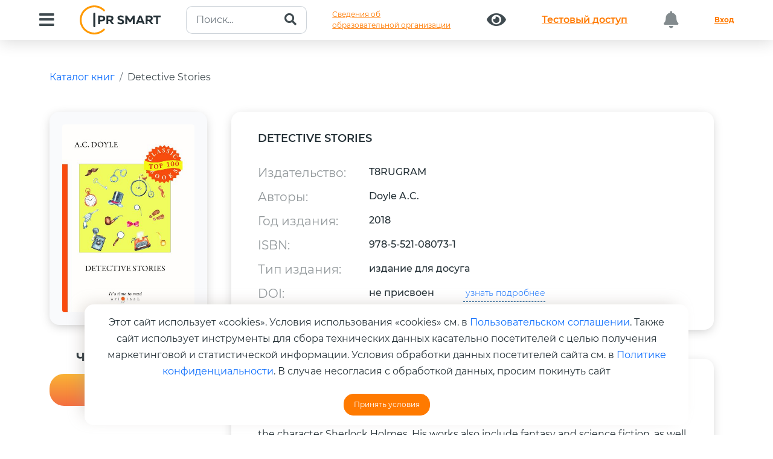

--- FILE ---
content_type: text/html; charset=UTF-8
request_url: https://www.iprbookshop.ru/128796.html
body_size: 18709
content:
<!DOCTYPE html>
<html lang="ru">	
	<head>
		<meta charset="utf-8">
		<meta name="viewport" content="width=device-width, initial-scale=1">
		<meta name="description" content="Цифровой образовательный ресурс IPR SMART — это цифровая библиотека изданий и удобные инструменты для обучения и преподавания на одной платформе. IPR SMART — уникальная политематическая полнотекстовая база данных, отвечающая всем современным требованиям законодательства; наиболее эффективный и экономичный способ комплектования для библиотек; круглосуточный дистанционный доступ к базе изданий для пользователей; все необходимые материалы и сервисы для преподавателей; простая интеграция в единую информационную образовательную среду учебного заведения.">
		<meta name="keywords" content="Электронно-библиотечная система, ЭБС, Цифровой образовательный ресурс, Цифровая библиотека, Платформа, Библиотека, Электронная книга, Электронное издание, Учебная литература, Научная литература, Электронный документ, Книга, Журнал, Периодическое издание, Учебник, Учебное пособие, Монография, Учебно-методическое пособие, Практикум, Задачник, Справочник, Федеральный государственный образовательный стандарт, ФГОС, Высшее образование, Среднее профессиональное образование, ВО, СПО, ДПО, УГНП, УГС, ББК, УДК, Бакалавриат, Магистратура, Аспирантура, Специалитет, Профессия, Специальность, Направление обучения, Стандарт нового поколения, Из любой точки, Удаленный доступ, № Пр-2920, № 1938, № 133, № 885, Рособрнадзор, Минобрнауки, Аккредитация, Свидетельство о регистрации программы для ЭВМ, Свидетельство о регистрации базы данных, Онлайн доступ, Дисциплины, Книгообеспеченность, Интеграция, Комплектование, Высшее учебное заведение, Учебное заведение, Защита прав авторов, Преподаватель, Студент, Обучающийся, Мобильное приложение, Рабочая программа, РПД, Издательство, Автор, Правообладатель">
		<meta name="generator" content="">
		<title>IPR SMART / Detective Stories</title>
		<link rel="canonical" href="https://www.iprbookshop.ru/128796.html" />
		<link rel="shortcut icon" href="/assets/templates/2019/img/favicon.ico" type="image/x-icon" />
		<link href="/assets/templates/iprsmart2023/dist/css/bootstrap.min.css" rel="stylesheet">
		<link rel="stylesheet" href="/assets/templates/iprsmart2023/css/owl.carousel.min.css">
		<link href="/assets/templates/2019/fonts/fontawesome/css/all.min.css" rel="stylesheet">
		<link id="aos-css-file" href="/assets/templates/iprsmart2023/css/aos.css" rel="stylesheet">
		<link rel="stylesheet" href="/assets/templates/iprsmart2023/css/swiper.css">
		<link rel="stylesheet" type="text/css" href="/assets/templates/iprsmart2023/style.css?v=20240514">
		<link rel="stylesheet" type="text/css" href="/assets/templates/iprsmart2023/informations.css?v=20240514">
	
		<!--Open Graph -->
			<meta property="og:type" content="website">
			<meta property="og:title" content="Detective Stories">
			<meta property="og:description" content="Arthur Conan Doyle was a British writer best known for his detective fiction featuring the character Sherlock Holmes. His works also include fantasy and science fiction, as well as plays, romances, non-fiction and historical novels. This book includes two detective short stories: «The Bravoes of Market Drayton» and «The Debatable Case of Mrs. Emsley». The cases dealt with in the stories are studies from the actual history of crime, though occasionally names have been changed.">
			<meta property="og:image" content="https://www.iprbookshop.ru/assets/images/20200608/books/1.1.1/978-5-521-08073-1.jpg">
			<meta property="og:url" content="https://www.iprbookshop.ru/128796.html">
		<!--/End OG -->
		<script type="application/ld+json">
			{ "@context": "https://schema.org/", "@type": "Organization", "name":"IPR SMART", "url":"https://www.iprbookshop.ru/128796.html", "logo":"https://www.iprbookshop.ru/assets/templates/bs4/img/logotype.png" }
		</script>
	

		<style>
			.doi-link {
				margin-left: 3rem;
				font-size: 14px;
				border-bottom: 1px #074E8C dashed;
				text-decoration: none;
				padding-bottom: 5px;
				font-weight: 300;
			}
			.doi-link:hover {
				color:#000;
				border-bottom: 1px #000 dashed;
				text-decoration: none;
			}
			.book-description {
				font-size: 16px;
				font-weight: 400;
				line-height: 1.5;
			}
			.popover {
				max-width: 450px;
				min-width: 350px;
			}
			
			.publication p {
				font-size: 14px;
				color: #000;
				font-weight: 400;
			}
			div#stars {
				font-size: 2rem;
			}
			div#stars a:hover {
				text-decoration:none;
			}
			div#authors-list {
				overflow: hidden;
			}
			.hr-sm {
				margin:1rem 0;
				border-color:#fff;
			}
			.list-group-item {
				position: relative;
				display: block;
				padding: 1rem 1.5rem;
				color: #212529;
				text-decoration: none;
				background-color: #ffffff7d;
				border: 1px solid rgba(0,0,0,.125);
				font-weight: 400;
			}
			.list-group {
				display: flex;
				flex-direction: column;
				padding-left: 0;
				margin-bottom: 0;
				border-radius: 1rem;
			}
			.book-img {
				display: initial;
				width: 180px !important;
				border-radius: 0.5rem;
				box-shadow: 0 4px 21px 0 rgba(0, 0, 0, 0.25);
			}
			a.fa.fa-star {
				font-size: 2.5rem !important;
				font-weight: 500;
			}
			.img-fluid.rounded{
				border-radius:1rem;
			}
		</style>
	
<link rel="stylesheet" href="/assets/templates/iprsmart2023/pages/home/modals/style.css?v=6"><style>.text-right {
				text-align: right !important;
			}</style>
</head>	
	<body>
		<header>
			<nav class="navbar navbar-expand-xl fixed-top header-nav p-0">
				<div class="container-fluid align-items-center d-block">
						
					<div class="d-flex justify-content-between">
	<button class="navbar-toggler collapsed box-shadow-none" type="button" data-bs-toggle="collapse" data-bs-target="#bdNavbar" aria-controls="bdNavbar" aria-expanded="false" aria-label="Toggle navigation">
		<img src="/assets/templates/iprsmart2023/img/main/Menu_Alt_04.svg" alt="">
	</button>
	<a class="navbar-brand brandName d-xl-none d-block" href="https://www.iprbookshop.ru">
		<img src="/assets/templates/iprsmart2023/img/main/logo.svg" alt="">
	</a>
</div>
<div class="navbar-collapse collapse" id="bdNavbar">
	<div
		class="w-100 d-flex justify-content-between align-items-center align-content-between flex-wrap py-1">
		<button id="btn-menu" class="btn" type="button" data-bs-toggle="collapse"
			data-bs-target="#collapseMenu" aria-expanded="false" aria-controls="collapseMenu">
			<i id="btn-menu-icon" class="fas fa-bars"></i>
		</button>
		<a href="https://www.iprbookshop.ru" class="navbar-brand brandName d-xl-block d-none">
			<img src="/assets/templates/bs4/img/logotype.svg?v=20232809" class="img-fluid pr-5" alt=""/>
		</a>
		<form class="my-auto" action="/iprbkshp-srch" id="search-intuitive" method="get">
						<div class="input-group search-header">
				<input type="text" name="query" class="form-control" placeholder="Поиск..." value="">
				<button class="btn" type="submit" id="search">
					<i class="fa fa-search"></i>
				</button>
			</div>
		</form>

		<a class="btn btn-link text-left" href="/sveden/common/">Сведения об<br>образовательной организации</a>
		
		<a class="btn" href="/special"><i class="fas fa-eye"></i></a>
						<a class="btn btn-link btn-test-access" href="/134697.html">
					<p class="m-0">Тестовый доступ</p>
				</a>
						<button class="btn btn-block disabled"><i class="fas fa-bell"></i> <i class="badge"></i></button>
		<a href="/auth?back=128796" class="btn btn-link text-bold">Вход</a>
	</div>
</div>
					<div class="collapse" id="collapseMenu">
	<div class="row">
		<div class="col-5">
			<div class="nav flex-column nav-pills py-sm-5 py-2 pe-4" style="box-shadow: 41px 0 42px -36px rgba(0, 0, 0, 0.09);" id="v-pills-tab" role="tablist" aria-orientation="vertical">
				<button class="nav-link active" id="v-pills-home-tab" data-bs-toggle="pill" data-bs-target="#v-pills-home" type="button" role="tab" aria-controls="v-pills-home" aria-selected="true"><span>Библиотека</span></button>
				<!-- button class="nav-link" id="v-pills-profile-tab" data-bs-toggle="pill" data-bs-target="#v-pills-profile" type="button" role="tab" aria-controls="v-pills-profile" aria-selected="false"><span>Коллекции</span></button -->
				<button class="nav-link" id="v-pills-disabled-tab" data-bs-toggle="pill" data-bs-target="#v-pills-disabled" type="button" role="tab" aria-controls="v-pills-disabled" aria-selected="false"><span>Альтернативные виды обучения</span></button>
				<button class="nav-link" id="v-pills-messages-tab" data-bs-toggle="pill" data-bs-target="#v-pills-messages" type="button" role="tab" aria-controls="v-pills-messages" aria-selected="false"><span>Экосистема IPR SMART</span></button>
				<button class="nav-link" id="v-pills-integration-tab" data-bs-toggle="pill" data-bs-target="#v-pills-integration" type="button" role="tab" aria-controls="v-pills-integration" aria-selected="false"><span>Интеграция в ЭИОС</span></button>
				<a class="nav-link" href="https://edu.center.iprbookshop.ru/" target="_blank"><span>Учебный центр</span></a>
				<button class="nav-link" id="v-pills-info-tab" data-bs-toggle="pill" data-bs-target="#v-pills-holders" type="button" role="tab" aria-controls="v-pills-holders" aria-selected="false"><span>Правообладателям</span></button>
				<button class="nav-link" id="v-pills-info-tab" data-bs-toggle="pill" data-bs-target="#v-pills-info" type="button" role="tab" aria-controls="v-pills-info" aria-selected="false"><span>Информация</span></button>
				<button class="nav-link" id="v-pills-mobile-tab" data-bs-toggle="pill" data-bs-target="#v-pills-mobile" type="button" role="tab" aria-controls="v-pills-mobile" aria-selected="false"><span>Мобильное приложение IPR SMART Mobile Reader</span></button>
			</div>
		</div>
		<div class="col-7">
			<div class="tab-content pt-sm-5 pt-2 pb-5" id="v-pills-tabContent">
				<div class="tab-pane fade show active" id="v-pills-home" role="tabpanel"
					aria-labelledby="v-pills-home-tab" tabindex="0">
					<div class="row px-md-5">
						<div class="col-12">
							<div class="link-tab">
								<a href="/586.html">Книги</a>
							</div>
						</div>
						<div class="col-12">
							<div class="link-tab">
								<a href="moduli_smart.html">Образовательные модули</a>
							</div>
						</div>
						<div class="col-12">
							<div class="link-tab">
								<a href="/director-collections-books.html" target="_blank">Личная полка руководителя</a>
							</div>
						</div>
						<div class="col-12">
							<div class="link-tab">
								<a href="/6951.html">Журналы</a>
							</div>
						</div>
						<div class="col-12">
							<div class="link-tab">
								<a href="/586.html?ref_type=2">Новинки</a>
							</div>
						</div>
						<div class="col-12">
							<div class="link-tab">
								<a href="/136738.html">Печатные книги</a>
							</div>
						</div>						
						<div class="col-12">
							<div class="link-tab">
								<a href="/137780.html">Научно-образовательные платформы (НОПы)</a>
							</div>
						</div>
						<div class="col-12">
							<div class="link-tab">
								<a href="/35446.html">Архивные фонды</a>
							</div>
						</div>
						<div class="col-12">
							<div class="link-tab">
								<a href="https://profspo.ru/catalog/books/fpu-books" target="_blank">Федеральный перечень учебников</a>
							</div>
						</div>
					</div>
				</div>
				<!-- div class="tab-pane fade" id="v-pills-profile" role="tabpanel"
					aria-labelledby="v-pills-profile-tab" tabindex="0">
					<div class="row px-md-5">
						<div class="col-12">
							<div class="link-tab">
								<a href="#">Новые коллекции</a>
							</div>
						</div>
						<div class="col-12">
							<div class="link-tab">
								<a href="#">Коллекции от издательств</a>
							</div>
						</div>
						<div class="col-12">
							<div class="link-tab">
								<a href="#">Коллекции от университетов</a>
							</div>
						</div>
						<div class="col-12">
							<div class="link-tab">
								<a href="#">Популярные коллекции</a></div>
						</div>
						<div class="col-12">
							<div class="link-tab">
								<a href="#">Коллекции ПРО</a></div>
						</div>
						
						<div class="col-12">
							<div class="link-tab">
								<a href="#">Создать свою коллекию</a>
							</div>
						</div>
						<div class="col-12">
							<div class="link-tab">
								<a href="#">Коллекция ИИ</a>
							</div>
						</div>
					</div>
				</div -->
				<div class="tab-pane fade" id="v-pills-disabled" role="tabpanel"
					aria-labelledby="v-pills-disabled-tab" tabindex="0">
					<div class="row px-md-5">
						<div class="col-12">
							<div class="link-tab">
								<a href="https://datalib.ru/catalog/courses" target="_blank">SMART-курсы</a>
							</div>
						</div>
						<div class="col-12">
							<div class="link-tab">
								<a href="https://datalib.ru/lectoriy" target="_blank">Лекторий</a>
							</div>
						</div>
						<div class="col-12">
							<div class="link-tab">
								<a href="/25405.html">Аудиоиздания</a>
							</div>
						</div>
					</div>
				</div>
				<div class="tab-pane fade" id="v-pills-integration" role="tabpanel" aria-labelledby="v-pills-integration-tab" tabindex="0">
					<div class="row px-md-5">
						<div class="col-12">
							<div class="link-tab">
								<a href="/akkred_monitoring"><span>Аккредитационный мониторинг</span></a>
							</div>
						</div>
						<div class="col-12">
							<div class="link-tab">
								<a href="/besshovnaya_integraciya"><span>Бесшовная интеграция</span></a>
							</div>
						</div>
						<div class="col-12">
							<div class="link-tab">
								<a href="/integraciya_moodle"><span>Интеграция в LMS MOODLE</span></a>
							</div>
						</div>
						<div class="col-12">
							<div class="link-tab">
								<a href="/ipr-smart-api"><span>IPR SMART API</span></a>
							</div>
						</div>
					</div>
				</div>
				<div class="tab-pane fade" id="v-pills-messages" role="tabpanel" aria-labelledby="v-pills-messages-tab" tabindex="0">
					<div class="row px-md-5">
						<div class="col-12">
							<div class="link-tab">
								<a href="/137512.html">ЭБС IPR SMART</a>
							</div>
						</div>
						<div class="col-12">
							<div class="link-tab">
								<a href="/137466.html">Платформа онлайн-обучения DataLIB</a>
							</div>
						</div>
						<div class="col-12">
							<div class="link-tab">
								<a href="/137467.html">ЭОР «Русский как иностранный»</a>
							</div>
						</div>
						<div class="col-12">
							<div class="link-tab">
								<a href="/137469.html">ЭР «PROFобразование»</a>
							</div>
						</div>
						<div class="col-12">
							<div class="link-tab">
								<a href="/137470.html">Платформа ВКР СМАРТ</a>
							</div>
						</div>
						<div class="col-12">
							<div class="link-tab">
								<a href="/137471.html">Мобильное приложение IPR SMART Mobile Reader</a>
							</div>
						</div>
						<div class="col-12">
							<div class="link-tab">
								<a href="/137472.html">Мобильное приложение для лиц с ОВЗ по зрению IPR BOOKS WV-Reader</a>
							</div>
						</div>
					</div>
				</div>
				<div class="tab-pane fade" id="v-pills-info" role="tabpanel" aria-labelledby="v-pills-info-tab" tabindex="0">
					<div class="row px-md-5">
						<div class="col-12">
							<div class="link-tab">
								<a href="/4.html">О компании</a>
							</div>
						</div>
						<div class="col-12">
							<div class="link-tab">
								<a href="/72362.html">Новости</a>
							</div>
						</div>
						<div class="col-12">
							<div class="link-tab">
								<a href="/68943.html">Адаптивные технологии</a>
							</div>
						</div>
						<div class="col-12">
							<div class="link-tab">
								<a href="/132587.html">Документы</a>
							</div>
						</div>
						<div class="col-12">
							<div class="link-tab">
								<a href="/1184.html">Контакты</a>
							</div>
						</div>
						<div class="col-12">
							<div class="link-tab">
								<a href="/92965.html">Инструкции</a>
							</div>
						</div>
						<div class="col-12">
							<div class="link-tab">
								<a href="/132588.html">Часто задаваемые вопросы</a>
							</div>
						</div>
					</div>
				</div>
				<div class="tab-pane fade" id="v-pills-holders" role="tabpanel" aria-labelledby="v-pills-info-tab" tabindex="0">
					<div class="row px-md-5">
						<div class="col-12">
							<div class="link-tab">
								<a href="/1733.html">Авторам</a>
							</div>
						</div>
						<div class="col-12">
							<div class="link-tab">
								<a href="/557.html">Издательствам</a>
							</div>
						</div>
						<div class="col-12">
							<div class="link-tab">
								<a href="/6390.html">Сотрудничество для кафедр</a>
							</div>
						</div>
						<div class="col-12">
							<div class="link-tab">
								<a href="/50860.html">Конкурсы и продвижение изданий</a>
							</div>
						</div>
					</div>
				</div>
				<div class="tab-pane fade" id="v-pills-mobile" role="tabpanel" aria-labelledby="v-pills-mobile-tab" tabindex="0">
					<div class="row px-md-5 qr-header">
						<div class="col-xl-6 text-center">
							<a href="https://play.google.com/store/apps/details?id=ru.iprbooks.iprbooksmobile&hl=ru&gl=US&pli=1" target="_blank">
								<img src="/assets/templates/iprsmart2023/img/main/qr-code-android.gif" alt="">
								<span class="text-center"><br>Android</span>
							</a>
						</div>
						<div class="col-xl-6 text-center">
							<a href="https://apps.apple.com/ru/app/ipr-smart-mobile-reader/id1322302612" target="_blank">
								<img src="/assets/templates/iprsmart2023/img/main/qr-code-ios.gif" alt="">
								<span class="text-center"><br>IOS</span>
							</a>
						</div>
					</div>
				</div>
			</div>
		</div>
	</div>
</div>
				</div>
			</nav>
		</header>
		<main class="position-relative" style="overflow: hidden;">
			<div id="doc" class="mb-5">
				<div class="container py-5">
					<div class="mb-5">
						<ol class="breadcrumb">
							<li class="breadcrumb-item" aria-current="page">
								<a href="/586.html" title="Каталог книг">Каталог книг</a>
							</li>
							<li class="breadcrumb-item" aria-current="page">
								<a href="/128796.html" title="Detective Stories">Detective Stories</a>
							</li>
						</ol>
					</div>
					<div class="row">
						<div class="col-12 col-sm-3 col-lg-3">
							<div itemscope itemtype="https://schema.org/Product" class="position-relative book-image">
								<img itemprop="image" alt="" class="img-fluid rounded" src="https://www.iprbookshop.ru/assets/images/20200608/books/1.1.1/978-5-521-08073-1.jpg" />
		<span class=" "></span>
	
							</div>
							<hr class="hr-sm" />
							
				<h5 class="header-gree mt-4">Чтение online</h5>
				<a class="btn btn-danger btn-read w-100 popoveronline" data-bs-toggle="popover" data-bs-placement="right" data-bs-html="true" data-bs-content="Издания доступны только авторизованным пользователям.<br /><a href='/auth?back=128796' title='Необходима авторизация'>Авторизоваться?</a>" title="" data-bs-original-title="Ошибка доступа к изданию">Недоступно</a>
			
							
							
							
<div class="modal right fade" tabindex="-1" role="dialog" id="publicationRequestModal">
	<div class="modal-dialog modal-dialog-slideout" role="document">
		<div class="modal-content">
			<div class="modal-header">
				<h3>Заказ печатной версии издания</h3>
			</div>
			<form onsubmit="requestPrintPublication(); return false;" action="/586.html" method="post">
				<input type="hidden" name="book_id" value="128796">
				<div class="modal-body">
					<div id="publicationRequestAlerts"></div>
					<div id="publicationRequestBody">
						<div class="form-group mb-4">
							<label class="control-label">ФИО</label>
							<input type="text" class="form-control" name="fullname" placeholder="Обязательно для заполнения" required />
						</div>
						<div class="form-group mb-4">
							<label class="control-label">Организация</label>
							<input type="text" class="form-control" name="org_name" placeholder="Обязательно для заполнения" />
						</div>
						<div class="form-group mb-4">
							<label class="control-label">Должность</label>
							<input type="text" class="form-control" name="degree" placeholder="Обязательно для заполнения" />
						</div>
						<div class="form-group mb-4">
							<label class="control-label">Телефон</label>
							<input type="text" class="form-control" name="phone" required />
						</div>
						<div class="form-group mb-4">
							<label class="control-label">Email-адрес</label>
							<input type="text" class="form-control" name="email" required />
						</div>
						<div class="form-group mb-4">
							<label class="control-label">Количество экземпляров</label>
							<input type="text" class="form-control" name="copy_count" />
						</div>
						<div class="form-group mb-4">
							<label class="control-label">Цель покупки</label>
							<input type="text" class="form-control" name="target" />
						</div>
					</div>
				</div>
				<div class="modal-footer">
					<button type="button" class="btn btn-secondary" data-bs-dismiss="modal">Закрыть</button>
					<button type="submit" class="btn btn-success">Отправить запрос</button>
				</div>
			</form>
		</div>
	</div>
</div>
							<hr class="hr-sm" />
							<div class="mt-5">
								
		<h5 class="header-gree mt-4">Рейтинг издания</h5>
		<div class="starrr" id="stars"></div>
		<h5 class="header-gree">Поделиться:</h5>
		<div class="book-share">
			<div id="social-share" class="social-share" data-size="l" data-shape="round" data-copy="extraItem" data-curtain="true" data-more-button-type="short" data-id="128796" data-image="https://www.iprbookshop.ru/assets/templates/bs4/img/logotype.png" data-title="Detective Stories" data-description="" data-services="vkontakte,odnoklassniki,telegram" data-url="https://www.iprbookshop.ru/128796.html"></div>
		</div>
	
							</div>
						</div>
						<div class="col-xl-9 col-lg-8">
							
		<div class="row row-book">
			<div class="col-12">
				<h4 class="mb-5">Detective Stories</h4>
			
	<div class="row my-3"><div class="col-sm-3"><strong>Издательство:</strong></div><div class="col-sm-9">T8RUGRAM</div></div><div class="row my-3"><div class="col-sm-3"><strong>Авторы:</strong></div><div class="col-sm-9">Doyle A.C.</div></div><div class="row my-3"><div class="col-sm-3"><strong>Год издания:</strong></div><div class="col-sm-9">2018</div></div><div class="row my-3"><div class="col-sm-3"><strong>ISBN:</strong></div><div class="col-sm-9">978-5-521-08073-1</div></div><div class="row my-3"><div class="col-sm-3"><strong>Тип издания:</strong></div><div class="col-sm-9">издание для досуга</div></div><div class="row my-3"><div class="col-sm-3"><strong>DOI:</strong></div><div class="col-sm-9">не присвоен<a href="#doiInfoModal" data-bs-target="#doiInfoModal" role="button" data-bs-toggle="modal" class="doi-link">
		узнать подробнее
	</a></div></div></div>
		</div><div class="row row-book">
			<div class="col-12">
				<h4 class="mb-5">Об издании</h4>
				<p class="book-description">Arthur Conan Doyle was a British writer best known for his detective fiction featuring the character Sherlock Holmes. His works also include fantasy and science fiction, as well as plays, romances, non-fiction and historical novels. This book includes two detective short stories: «The Bravoes of Market Drayton» and «The Debatable Case of Mrs. Emsley». The cases dealt with in the stories are studies from the actual history of crime, though occasionally names have been changed.</p>
			</div>
		</div>
	<div class="row row-book">
			<div class="col-12">
				<h4 class="mb-5">Библиографическая запись</h4>
				<p class="book-description">Doyle, A. C. Detective Stories  / A. C. Doyle. —  Москва : T8RUGRAM, 2018. — 122 c. — ISBN 978-5-521-08073-1. — Текст : электронный // Цифровой образовательный ресурс IPR SMART : [сайт]. — URL: https://www.iprbookshop.ru/128796.html (дата обращения: 13.03.2023). — Режим доступа: для авторизир. пользователей</p>
			</div>
		</div>
	<div class="modal right fade" id="doiInfoModal" tabindex="-1" role="dialog" aria-labelledby="doiInfoModalLabel">
	<div class="modal-dialog modal-dialog-slideout" role="document">
		<div class="modal-content">
			<div class="modal-header">
				<h3>Информация о DOI</h3>				
			</div>
			<div class="modal-body">
				<p>«Компания «Ай Пи Ар Медиа» является владельцем Хранилища цифровых научных данных и диапазона индексов DOI для регистрации размещаемых в Хранилище объектов и обеспечивает регистрацию DOI по запросу правообладателя на безвозмездной основе.</p>
				<p>Регистрация DOI позволяет обеспечить возможность обращаться к объектам, размещенным в Хранилищах, по их постоянному имени. Цифровой объект включается в мировые научные коммуникации и становится видимым для всего мирового сообщества, повышая потенциал цитирования и использования объекта.</p>
				<p>Для присвоения Вашим объектам DOI, обратитесь к нам izdat@iprmedia.ru</p>
				
			</div>
			<div class="modal-footer">
				<button type="button" class="btn btn-secondary" data-bs-dismiss="modal">Закрыть окно</button>
			</div>
		</div>
	</div>
</div>
						</div>
					</div>
					<div class="py-5">
						<div class="container">
							<div class="row">
								<div class="col-sm-12 col-md-12 text-center">
										<h3 class="fs-47 text-left mb-5 px-md-0 px-4 text-center">РЕКОМЕНДУЕМ К ПРОЧТЕНИЮ</h3>
	<div class="owl-carousel-padding">
		<div class="position-relative">
			<div class="owl-carousel owl-theme owl-carousel-book">
			
						<div class="text-center">
							<div class="mb-4 mx-auto">
								<a href="/106030.html" title="Вояж по-русски: интенсивный курс русского языка в форме приключенческого романа">
									<img src="assets/images/20200608/books/1/small/978-5-86547-925-3.jpg" alt="" class="book-img mx-auto">
								</a>
							</div>
							<a class="d-block mb-4" href="/106030.html">Вояж по-русски: интенсивный курс русского языка в форме приключенческого романа</a>
							<p>Москалева Л., Муртазина Д., Шахматова Т.</p>
							<p>(Златоуст)</p>
						</div>
					
						<div class="text-center">
							<div class="mb-4 mx-auto">
								<a href="/122533.html" title="Метод скользкой горки: сторителлинг для Reels, Stories, TikTok-роликов и других форматов социальных сетей">
									<img src="assets/images/20200608/books/1.1.1/small/978-5-9614-4271-7.jpg" alt="" class="book-img mx-auto">
								</a>
							</div>
							<a class="d-block mb-4" href="/122533.html">Метод скользкой горки: сторителлинг для Reels, Stories, TikTok-роликов и других форматов социальных сетей</a>
							<p>Халилов Д.</p>
							<p>(Альпина Паблишер)</p>
						</div>
					
						<div class="text-center">
							<div class="mb-4 mx-auto">
								<a href="/88806.html" title="Stories to enjoy">
									<img src="assets/images/covers/images/small/88806.jpg" alt="" class="book-img mx-auto">
								</a>
							</div>
							<a class="d-block mb-4" href="/88806.html">Stories to enjoy</a>
							<p>Мавлина И.Т., Малинина Д.А., Богдановская Н.Б.</p>
							<p>(Липецкий государственный технический университет, ЭБС АСВ)</p>
						</div>
					
						<div class="text-center">
							<div class="mb-4 mx-auto">
								<a href="/91307.html" title="Mystery, Crime and Detective Fiction. Context, Themes and Language Activities. Детективная литература. История жанра, рассказы в оригинале и упражнения">
									<img src="assets/images/covers/images/small/91307.jpg" alt="" class="book-img mx-auto">
								</a>
							</div>
							<a class="d-block mb-4" href="/91307.html">Mystery, Crime and Detective Fiction. Context, Themes and Language Activities. Детективная литература. История жанра, рассказы в оригинале и упражнения</a>
							<p>Кучина С.А.</p>
							<p>(Новосибирский государственный технический университет)</p>
						</div>
					
						<div class="text-center">
							<div class="mb-4 mx-auto">
								<a href="/151752.html" title="ChatGPT на каждый день: 333 промта для бизнеса и маркетинга">
									<img src="assets/images/20200608/books/3.3.3.3/small/978-5-9614-9782-3.jpg" alt="" class="book-img mx-auto">
								</a>
							</div>
							<a class="d-block mb-4" href="/151752.html">ChatGPT на каждый день: 333 промта для бизнеса и маркетинга</a>
							<p>Халилов Д.</p>
							<p>(Альпина Паблишер)</p>
						</div>
					
						<div class="text-center">
							<div class="mb-4 mx-auto">
								<a href="/104069.html" title="Little Bear and Other Stories = «Маленький медвежонок» и другие рассказы">
									<img src="assets/images/antologia/small/978-5-9908367-7-8.jpg" alt="" class="book-img mx-auto">
								</a>
							</div>
							<a class="d-block mb-4" href="/104069.html">Little Bear and Other Stories = «Маленький медвежонок» и другие рассказы</a>
							<p>Минарик Э.Х., Лобел А.</p>
							<p>(Антология)</p>
						</div>
					
						<div class="text-center">
							<div class="mb-4 mx-auto">
								<a href="/104081.html" title="Short Stories = Рассказы">
									<img src="assets/images/antologia/small/978-5-9908664-8-5.jpg" alt="" class="book-img mx-auto">
								</a>
							</div>
							<a class="d-block mb-4" href="/104081.html">Short Stories = Рассказы</a>
							<p>О’Генри</p>
							<p>(Антология)</p>
						</div>
					
						<div class="text-center">
							<div class="mb-4 mx-auto">
								<a href="/104082.html" title="Sometimes They Come Back and Other Stories = «Иногда они возвращаются» и другие рассказы">
									<img src="assets/images/antologia/small/978-5-9908665-8-4.jpg" alt="" class="book-img mx-auto">
								</a>
							</div>
							<a class="d-block mb-4" href="/104082.html">Sometimes They Come Back and Other Stories = «Иногда они возвращаются» и другие рассказы</a>
							<p>Кинг С.</p>
							<p>(Антология)</p>
						</div>
							</div>
	</div>
								</div>
							</div>
						</div>
					</div>
					<div class="container my-5">
						<div class="row">
							<div class="col-sm-12 col-md-12 text-center">
										<h3 class="fs-47 text-left mb-5 mt-4 px-md-0 px-4 text-center text-bold">C ЭТОЙ КНИГОЙ ТАКЖЕ ЧИТАЮТ</h3>
		<div class="owl-carousel-padding">
			<div class="position-relative">
				<div class="owl-carousel owl-theme owl-carousel-book">
				
							<div class="text-center">
								<div class="mb-4 mx-auto">
									<a href="/156500.html" title="Адаптация студентов к обучению в вузе">
										<img src="assets/images/20200608/books/1-1-1/small/978-5-4497-5035-8.jpg" alt="" class="book-img mx-auto">
									</a>
								</div>
								<a class="d-block mb-4" href="/156500.html">Адаптация студентов к обучению в вузе</a>
								<p>Касимова З.Ш.</p>
								<p>(Ай Пи Ар Медиа)</p>
							</div>
						
							<div class="text-center">
								<div class="mb-4 mx-auto">
									<a href="/156507.html" title="Государственное управление в России">
										<img src="assets/images/20200608/books/1-1-1/small/978-5-4497-5040-2.jpg" alt="" class="book-img mx-auto">
									</a>
								</div>
								<a class="d-block mb-4" href="/156507.html">Государственное управление в России</a>
								<p>Братановский С.Н., Зинчук Г.М., Капитанец Ю.В., Соцков В.В.</p>
								<p>(Ай Пи Ар Медиа)</p>
							</div>
						
							<div class="text-center">
								<div class="mb-4 mx-auto">
									<a href="/157686.html" title="Введение в специальность. Туризм и гостеприимство">
										<img src="assets/images/20200608/books/1-1-1/small/978-5-4488-2805-8.jpg" alt="" class="book-img mx-auto">
									</a>
								</div>
								<a class="d-block mb-4" href="/157686.html">Введение в специальность. Туризм и гостеприимство</a>
								<p>Карданова З.А.</p>
								<p>(Профобразование)</p>
							</div>
						
							<div class="text-center">
								<div class="mb-4 mx-auto">
									<a href="/157687.html" title="Координация работ служб предприятий туризма и гостеприимства">
										<img src="assets/images/20200608/books/1-1-1/small/978-5-4488-2862-1.jpg" alt="" class="book-img mx-auto">
									</a>
								</div>
								<a class="d-block mb-4" href="/157687.html">Координация работ служб предприятий туризма и гостеприимства</a>
								<p>Кузнецова Е.А.</p>
								<p>(Профобразование)</p>
							</div>
						
							<div class="text-center">
								<div class="mb-4 mx-auto">
									<a href="/145043.html" title="Теория и методика игровых видов спорта. Гольф">
										<img src="assets/images/20200608/books/1-1-1/small/978-5-4497-3797-7.jpg" alt="" class="book-img mx-auto">
									</a>
								</div>
								<a class="d-block mb-4" href="/145043.html">Теория и методика игровых видов спорта. Гольф</a>
								<p>Корольков А.Н., Галиев Р.Р.</p>
								<p>(Ай Пи Ар Медиа)</p>
							</div>
						
							<div class="text-center">
								<div class="mb-4 mx-auto">
									<a href="/152297.html" title="Альманах семейного права = Family Law Almanac. Вып. 2. Правовое регулирование имущественных отношений супругов: современное состояние и перспективы = Law on Property Relations between Spouses: Current State and Prospects. Ч.I">
										<img src="assets/images/20200608/books/3.3.3.3/small/978-5-8354-2073-5.jpg" alt="" class="book-img mx-auto">
									</a>
								</div>
								<a class="d-block mb-4" href="/152297.html">Альманах семейного права = Family Law Almanac. Вып. 2. Правовое регулирование имущественных отношений супругов: современное состояние и перспективы = Law on Property Relations between Spouses: Current State and Prospects. Ч.I</a>
								<p>Аманмырадов Д.Ч., Бидо К., Бурханова Л.М., Детлофф Н., Олдхам Т.Дж., Тавадян А., Тамаки Т.</p>
								<p>(Статут)</p>
							</div>
						
							<div class="text-center">
								<div class="mb-4 mx-auto">
									<a href="/152643.html" title="Создание учебно-производственных комплексов в системе среднего профессионального образования">
										<img src="assets/images/20200608/books/3.3.3.3/small/978-5-6043537-9-0.jpg" alt="" class="book-img mx-auto">
									</a>
								</div>
								<a class="d-block mb-4" href="/152643.html">Создание учебно-производственных комплексов в системе среднего профессионального образования</a>
								<p>Кривоносов А.М., Золотарева Н.М.</p>
								<p>(СПб ГБПОУ «АУГСГиП»)</p>
							</div>
						
							<div class="text-center">
								<div class="mb-4 mx-auto">
									<a href="/157809.html" title="Business English For International Trade And Business Informatics. В 2 частях. Ч.1">
										<img src="assets/images/20200608/journals/1-1/small/978-5-9275-5054-8.jpg" alt="" class="book-img mx-auto">
									</a>
								</div>
								<a class="d-block mb-4" href="/157809.html">Business English For International Trade And Business Informatics. В 2 частях. Ч.1</a>
								<p>Сальная Л.К., Сидельник Э.А.</p>
								<p>(Издательство Южного федерального университета)</p>
							</div>
								</div>
	</div>
							</div>
						</div>
					</div>
				</div>
			</div>
		</main>
		<footer>
	<div class="py-5">
		<div class="container">
			<div class="row py-4 g-4">
				<div class="col-xl-4 col-md-6">
					<p>База данных «Цифровая библиотека IPRsmart (IPRsmart ONE)» зарегистрирована в Федеральной службе по интеллектуальной собственности 10 февраля 2022 г.</p>
					<p class="text-white fw-500">Свидетельство о государственной регистрации № 2022620333.</p>
					<p>Программа для ЭВМ «Автоматизированная система управления Цифровой библиотекой IPRsmart» зарегистрирована в Федеральной службе по интеллектуальной собственности 27 августа 2021 г.</p>
					<p class="text-white fw-500">Свидетельство о государственной регистрации № 2021664034.</p>
					<p class="text-white fw-500">© Общество с ограниченной ответственностью<br> Компания «Ай Пи Ар Медиа»</p>
				</div>
				<div class="col-xl-4 col-md-6">
					<p>ООО Компания «Ай Пи Ар Медиа» включена в Реестр аккредитованных IT-компаний, на основании РЕШЕНИЯ о предоставлении государственной аккредитации организации, осуществляющей деятельность в области информационных технологий от 11.03.2022 г. № АО-20 220 310-3 775 333 561-3, выданного МИНИСТЕРСТВОМ ЦИФРОВОГО РАЗВИТИЯ, СВЯЗИ И МАССОВЫХ КОММУНИКАЦИЙ РОССИЙСКОЙ ФЕДЕРАЦИИ.</p>
					<p>16+</p>
					<p class="mb-0">
						Программное обеспечение IPRsmart с интегрированной базой данных 
						«Цифровая библиотека IPRsmart (IPRsmart ONE)» зарегистрировано в 
						Едином реестре российских программ для ЭВМ и БД (<a href="https://reestr.digital.gov.ru" target="_blank">https://reestr.digital.gov.ru</a>) 
						на основании поручения Министерства цифрового развития, связи и массовых коммуникаций 
						Российской Федерации от 11.05.2022 по протоколу заседания экспертного совета от 29.04.2022 №570пр под номером записи 13509</p>
				</div>
				<div class="col-xl-2 col-lg-3 col-md-6">
					<p class="mb-1 text-white">adm@iprmedia.ru</p>
					<p class="text-white fs-20 mb-1">8 800 555-22-35</p>
					<p class="text-white">Звонок бесплатный для всех регионов России</p>
					<p class="m-0">143405, Московская область,</p>
					<p class="m-0"> г.о. Красногорск, г. Красногорск,</p>
					<p class="m-0"> ш. Ильинское, д. 1А,</p>
					<p class="m-0"> помещ. 17.17</p>
					<p class="mt-2"></p>
					<p class="m-0"> ИНН: 6454085119</p>
					<p class="m-0"> Сведения об основном виде деятельности: ОКВЭД 62.09</p>
				</div>
				<div class="col-xl-2 col-lg-3 col-md-6">
					<div class="mb-4">
						<a class="pe-1" href="https://www.iprbookshop.ru/getsharelink?link_id=1" target="_blank" title="Vkontakte">
							<img src="/assets/templates/iprsmart2023/pages/all/icons/vk-light.svg" alt="">
						</a>
						<a class="px-1" href="https://www.iprbookshop.ru/getsharelink?link_id=9" target="_blank" title="Telegram">
							<img src="/assets/templates/iprsmart2023/pages/all/icons/telegram-light.svg" alt="">
						</a>
						<a class="px-1" href="https://www.iprbookshop.ru/getsharelink?link_id=10" target="_blank" title="Telegram">
							<img src="/assets/templates/iprsmart2023/pages/all/icons/vkvideo-light.svg" alt="">
						</a>
					</div>
					<p class="mb-2"><a class="fw-500" href="/user_agreement.html">Пользовательское соглашение</a></p>
					<p class="mb-2"><a class="fw-500" href="/101619.html">Политика конфиденциальности</a></p>
					<p class="mb-2"><a class="fw-500" href="/151576.html">Положение о защите персональных данных</a></p>
					<p class="mb-2"><a class="fw-500" href="/151577.html">Согласие на обработку персональных данных</a></p>
					<p class="mb-2"><a class="fw-500" href="/151578.html">Отзыв согласия</a></p>
					<p><a class="fw-500" href="/sveden/common">Сведения об организации</a></p>
				</div>
			</div>
		</div>
	</div>
</footer>
		
				<div class="modal fade" id="notAccessModal" tabindex="-1" role="dialog">
			<div class="modal-dialog modal-lg" role="document">
				<div class="modal-content">
					<div class="modal-header">
						<h5 class="modal-title">Уважаемые пользователи ЦБ IPR SMART!</h5>
						<button type="button" class="close" data-dismiss="modal" aria-label="Close"><span aria-hidden="true">&times;</span></button>
					</div>
					<div class="modal-body">
						<p><strong></strong>Для работы с каталогами и изданиями ЦБ IPR SMART, а также возможности поиска и фильтрации изданий по заданным параметрам, необходима авторизация на сайте.</p>
						<p>Если Вы не являетесь пользователем ЦБ IPR SMART, необходимо оформить подписку.</p>
						<p>Подписка на ресурс осуществляется корпоративными пользователями &mdash; библиотеками вузов, ссузов, публичными библиотеками, другими организациями, в целях обеспечения своих читателей качественными лицензионными изданиями в электронном виде.</p>
						<p>В настоящее время на данной платформе не осуществляется платная подписка для частных лиц. Обучающиеся, преподаватели вузов и ссузов, читатели библиотек получают доступ бесплатно, если организация оформила корпоративную подписку. Для уточнения данной информации физические лица могут обратиться в администрацию библиотеки или в службу технической поддержки ЦБ 
						<a href="mailto:support@oprmedia.ru">support@iprmedia.ru</a>.</p>
						<p>Благодарим за понимание!</p>
					</div>
					<div class="modal-footer">
						<button type="button" class="btn btn-default" data-dismiss="modal">Закрыть окно</button>
					</div>
				</div>
			</div>
		</div>
		<div class="modal fade" id="subscribeModal" tabindex="-1" aria-labelledby="subscribeModalLabel"
			aria-hidden="true">
			<div class="modal-dialog modal-dialog-centered">
				<div class="modal-content">
					<div class="modal-header p-4 px-5">
						<h1 class="modal-title fs-5" id="subscribeModalLabel">Подпишитесь</h1>
						<button type="button" class="btn-close" data-bs-dismiss="modal" aria-label="Закрыть"></button>
					</div>
					<div class="modal-body p-4 px-5">
						<script data-b24-form="inline/143/qu23y9" data-skip-moving="true">(function(w,d,u){var s=d.createElement('script');s.async=true;s.src=u+'?'+(Date.now()/180000|0);var h=d.getElementsByTagName('script')[0];h.parentNode.insertBefore(s,h);})(window,document,'https://cdn-ru.bitrix24.ru/b24555134/crm/form/loader_143.js');</script>
					</div>
					<div class="modal-footer p-4 px-5">
						<button type="button" class="btn btn-secondary fs-20 " data-bs-dismiss="modal">Закрыть окно</button>
					</div>
				</div>
			</div>
		</div>
		<div class="modal fade" id="ambModal" tabindex="-1" aria-labelledby="ambModalLabel" aria-hidden="true">
			<div class="modal-dialog modal-dialog-centered">
				<div class="modal-content">
					<div class="modal-header p-4 px-5">
						<h1 class="modal-title fs-5" id="ambModalLabel">Стать амбассадором</h1>
						<button type="button" class="btn-close" data-bs-dismiss="modal" aria-label="Закрыть"></button>
					</div>
					<div class="modal-body p-4 px-5">
						<p class="fs-20 mb-5">Оставьте, пожалуйста, свои контактные данные, и мы свяжемся с вами в
							ближайшее время.</p>
						<form>
							<div class="mb-4">
								<label for="fio1" class="form-label">ФИО</label>
								<input type="text" class="form-control" id="fio1" placeholder="ФИО">
							</div>
							<div class="mb-3">
								<label for="org" class="form-label">Организация</label>
								<input type="text" class="form-control" id="org" placeholder="E-mail">
							</div>
							<div class="mb-3">
								<label for="post" class="form-label">Должность</label>
								<input type="text" class="form-control" id="post" placeholder="E-mail">
							</div>
							<div class="mb-3">
								<label for="phone" class="form-label">Телефон</label>
								<input type="text" class="form-control" id="phone" placeholder="E-mail">
							</div>
						</form>
					</div>
					<div class="modal-footer p-4 px-5">
						<button type="button" class="btn btn-primary w-100 fs-20">Отправить</button>
					</div>
				</div>
			</div>
		</div>
		<div id="accessModal" class="modal right fade" tabindex="-1" role="dialog" style="display: none;" aria-hidden="true">
			<div class="modal-dialog modal-dialog-slideout">
				<div class="modal-content">
					<div class="modal-header">
						<h5 class="modal-title" id="exampleModalLabel">Заявка на предоставление бесплатного тестового доступа</h5>
					</div>
					<div class="modal-body">
						<form class="form-horizontal" id="testAccessForm" action="/sendticket" onsubmit="sendTicket(); return false;">
							<div class="form-group row mb-3">
								<label class="col-form-label col-sm-4"></label>
								<div class="col-sm-8">
									<div class="form-check">
										<label>
											<input class="form-check-input" type="checkbox" value="1" name="require" checked="checked" required> Я согласен с условиями соглашения <span class="star-red">*</span>
										</label>
									</div>
								</div>
							</div>
							<div class="form-group row mb-3">
								<label class="col-form-label col-sm-4">Полное наименование организации <span class="star-red">*</span></label>
								<div class="col-sm-8">
									<input type="text" class="form-control" name="orgname" required="">
								</div>
							</div>
							<div class="form-group row mb-3">
								<label class="col-form-label col-sm-4">Город <span class="star-red">*</span></label>
								<div class="col-sm-8">
									<input type="text" class="form-control" name="city" required="">
								</div>
							</div>
							<div class="form-group row mb-3">
								<label class="col-form-label col-sm-4">Ответственное лицо за подключение к электронно-библиотечной системе (представитель руководства, библиотеки), должность <span class="star-red">*</span></label>
								<div class="col-sm-8">
									<input type="text" class="form-control" name="fullname" required="">
								</div>
							</div>
							<div class="form-group row mb-3">
								<label class="col-form-label col-sm-4">Лицо, ответственное за комплектование <span class="star-red">*</span></label>
								<div class="col-sm-8">
									<input type="text" class="form-control" name="complectfullname" required="">
								</div>
							</div>
							<div class="form-group row mb-3">
								<label class="col-form-label col-sm-4">Контактное лицо <span class="star-red">*</span></label>
								<div class="col-sm-8">
									<input type="text" class="form-control" name="contactfullname" required="">
								</div>
							</div>
							<div class="form-group row mb-3">
								<label class="col-form-label col-sm-4">Должность <span class="star-red">*</span></label>
								<div class="col-sm-8">
									<input type="text" class="form-control" name="status" required="">
								</div>
							</div>
							<div class="form-group row mb-3">
								<label class="col-form-label col-sm-4">Телефон <span class="star-red">*</span></label>
								<div class="col-sm-8">
									<input type="text" class="form-control" name="phone" required="">
								</div>
							</div>
							<div class="form-group row mb-3">
								<label class="col-form-label col-sm-4">E-mail <span class="star-red">*</span></label>
								<div class="col-sm-8">
									<input type="email" class="form-control" name="email" required="">
								</div>
							</div>
							<div class="form-group row mb-3">
								<label class="col-form-label col-sm-4">Укажите общее количество одновременных online-доступов, необходимых вашей организации <span class="star-red">*</span></label>
								<div class="col-sm-8">
									<input type="text" class="form-control" name="countusers" required="">
								</div>
							</div>
							<div class="form-group row mb-3">
								<label class="col-form-label col-sm-4">Предпочтительный способ работы с IPR SMART <span class="star-red">*</span></label>
								<div class="col-sm-8">
									<div class="form-check">
										<input type="radio" id="worktype1" name="worktype" class="form-check-input" checked="">
										<label class="form-check-label" for="worktype1">По IP-адресу сети организации</label>
									</div>
									<div class="form-check">
										<input type="radio" id="worktype2" name="worktype" class="form-check-input">
										<label class="form-check-label" for="worktype2">Удаленное подключение (ввод логина и пароля)</label>
									</div>
									<div class="form-check">
										<input type="radio" id="worktype3" name="worktype" class="form-check-input">
										<label class="form-check-label" for="worktype3">Бесшовная интеграция с порталом организации</label>
									</div>
									<div class="form-check">
										<input type="radio" id="worktype4" name="worktype" class="form-check-input">
										<label class="form-check-label" for="worktype4">Установка ПО для работы в локальной сети</label>
									</div>
									<div class="form-check">
										<input type="radio" id="worktype5" name="worktype" class="form-check-input">
										<label class="form-check-label" for="worktype5">Необходимы уточнения</label>
									</div>
								</div>
							</div>
							<div class="form-group row mb-3">
								<label class="col-form-label col-sm-4">Укажите диапазон IP-адресов для подключения online-версии</label>
								<div class="col-sm-8">
									<input type="text" class="form-control" name="ipdiapazon" required="">
								</div>
							</div>
							<div class="form-group row mb-3">
								<label class="col-form-label col-sm-4">Выберите вид тестового доступа <span class="star-red">*</span></label>
								<div class="col-sm-8">
									<div class="form-check">
										<input type="radio" id="cri1" name="connecttype" class="form-check-input" checked="">
										<label class="form-check-label" for="cri1">Премиум версия IPR SMART</label>
									</div>
									<div class="form-check">
										<input type="radio" id="cri2" name="connecttype" class="form-check-input" checked="">
										<label class="form-check-label" for="cri2">Коллекции по интересующим тематикам</label>
									</div>
									<div class="form-check">
										<input type="radio" id="cri3" name="connecttype" class="form-check-input" checked="">
										<label class="form-check-label" for="cri3">Необходимы уточнения</label>
									</div>
								</div>
							</div>
							<div class="form-group row mb-3">
								<label class="col-form-label col-sm-4">Желаемый срок предоставления тестового доступа <span class="star-red">*</span></label>
								<div class="col-sm-8">
									<select class="form-control" name="date" data-style="width:100%;">
										<option value="Стандартный (2 недели)">Стандартный (2 недели)</option>
										<option value="Расширенный (1 месяц)">Расширенный (1 месяц)</option>
										<option value="Длительный (по согласованию)">Длительный (по согласованию)</option>
									</select>
								</div>
							</div>
							<div class="form-group row mb-3">
								<label class="col-form-label col-sm-4">Действия</label>
								<div class="col-sm-8">
									<input type="submit" id="sendTicketFormBtn" class="btn btn-success btn-lg" value="Отправить запрос...">
								</div>
							</div>
						</form>
					</div>
					<div class="modal-footer">
						<button class="btn btn-secondary" data-bs-dismiss="modal" aria-hidden="true">Закрыть окно</button>
					</div>
				</div>
			</div>
		</div>
		<div class="fixed-bottom " id="privacy-policy">
	<div class="privacy-policy">
		<div class="privacy-policy__block">
			<!--noindex-->
			<span class="privacy-policy__text d-block mb-2">
				Этот сайт использует «cookies». Условия использования «cookies» см. в <a href="/9749.html" class="privacy-policy__link" rel="nofollow" target="_blank">Пользовательском соглашении</a>. Также сайт использует  инструменты для сбора технических данных касательно посетителей с целью получения маркетинговой и статистической информации. Условия обработки данных посетителей сайта см. в <a href="/101619.html" class="privacy-policy__link" rel="nofollow" target="_blank">Политике конфиденциальности</a>. В случае несогласия с обработкой данных, просим покинуть сайт
			</span>
			<a href="javascript://" onclick="setPrivacyPolicy(); return false;" class="btn btn-lg btn-warning mt-3">Принять условия</a>
			<!--/noindex-->
		</div>
	</div>
</div>
<!-- div class="modal fade" id="newPlatformModal" tabindex="-1" role="dialog">
	<div class="modal-dialog modal-vzu" role="document">
		<div class="modal-content">
			<div class="modal-body">
				<div class="row mb-3">
					<div class="col-12">
						<div class="bg-light rounded">
							<h2 class="text-center p-4">Совсем скоро: большое обновление IPR SMART</h2>
						</div>
					</div>
				</div>
				<div class="row mb-3">
					<div class="col-12">
						Мы полностью переосмыслили пользовательский опыт: удобная навигация, персональные рекомендации, быстрый доступ к нужному контенту и аналитике — все для того, чтобы работа на платформе была проще и эффективнее
					</div>
				</div>
				<div class="row mb-3">
					<div class="col-12">
						<p class="mb-3"><b>Обновлённая платформа — это про вас</b></p>
						Ваши задачи, ваше время, ваш комфорт. Мы внимательно изучили обратную связь за несколько лет и превратили её в улучшения, которые вы скоро увидите
					</div>
				</div>
				<div class="row mb-3">
					<div class="col-12">
						<p class="mb-3"><b>Хотите узнать, что вас ждёт в 2026 году?</b></p>
						Присоединяйтесь к большому демо 23 декабря — первыми откройте будущее IPR SMART
					</div>
				</div>
				<div class="row mb-3">
					<div class="col-6">
						<a class="btn btn-default btn-vzu" href="https://iprmedia.timepad.ru/event/3703990/" target="_blank">Зарегистрироваться</a>
					</div>
					<div class="col-6 text-right">
						<a class="btn btn-secondary" onclick="setNewPlatform();" data-bs-dismiss="modal">Закрыть окно</a>
					</div>
				</div>
			</div>
		</div>
	</div>
</div -->
		<script src="/assets/templates/iprsmart2023/dist/js/bootstrap.bundle.min.js"></script>
		<script src="/assets/templates/iprsmart2023/dist/js/jquery.3.6.0.min.js"></script>
		<script src="/assets/templates/iprsmart2023/dist/js/owl.carousel.js"></script>
		<script src="/assets/templates/iprsmart2023/dist/js/aos.js"></script>
		<script src="/assets/templates/iprsmart2023/dist/js/swiper-bundle.min.js"></script>
		<script src="/assets/templates/iprsmart2023/dist/js/notify.min.js?v=2"></script>
		<script src="/assets/templates/bs3/js/readmore.min.js"></script>
		<script src="/assets/templates/2019/js/book.js?v=20181125-1"></script>
		
		<!-- Yandex.Metrika counter -->
		<script type="text/javascript" >
			(function(m,e,t,r,i,k,a){m[i]=m[i]||function(){(m[i].a=m[i].a||[]).push(arguments)};
									 m[i].l=1*new Date();
									 for (var j = 0; j < document.scripts.length; j++) {if (document.scripts[j].src === r) { return; }}
									 k=e.createElement(t),a=e.getElementsByTagName(t)[0],k.async=1,k.src=r,a.parentNode.insertBefore(k,a)})
			(window, document, "script", "https://mc.yandex.ru/metrika/tag.js", "ym");
			
			ym(1888105, "init", {
				clickmap:true,
				trackLinks:true,
				accurateTrackBounce:true,
				webvisor:true
			});
		</script>
		<noscript><div><img src="https://mc.yandex.ru/watch/1888105" style="position:absolute; left:-9999px;" alt="" /></div></noscript>
		<!-- /Yandex.Metrika counter -->
	
		<script type="text/javascript">
			$(document).ready(function(){
				$(".owl-carousel-book").owlCarousel({
					loop: true,
					margin: 20,
					dots: false,
					nav: true,
					responsive: {
						0: {
							items: 1
						},
						767: {
							items: 2
						},
						960: {
							items: 3
						},
						1200: {
							items: 4
						},
						1785: {
							items: 5
						}
					}
				});
			})
		</script>
	

		<script type="text/javascript">
			$(document).click(function (event) {
				if (!$(event.target).is("#collapseMenu *")) {
				  $("#collapseMenu").collapse("hide");				  
				}
			});
		</script>
		<script>
			   (function(w,d,u){
					   var s=d.createElement("script");s.async=true;s.src=u+"?"+(Date.now()/60000|0);
					   var h=d.getElementsByTagName("script")[0];h.parentNode.insertBefore(s,h);
			   })(window,document,"https://cdn-ru.bitrix24.ru/b24555134/crm/site_button/loader_5_z9sgu5.js");
		</script>
	

		<script type="text/javascript">
			function requestPrintPublication(){
				var version = (new Date()).getTime();
				$("#publicationRequestAlerts").html("");
				$.ajax({
					url : "/74598",
					type : "post",
					dataType : "json",
					data : $("#publicationRequestModal form").serialize()+"&action=requestPrintPublication&version="+version,
					success : function(response){
						if(response.success){
							$.notify(response.message, "success");
							$("#publicationRequestAlerts").html("<div class=\"alert alert-success\">"+response.message+"</div>");
							$("#publicationRequestModal form").trigger("reset");
						}else{
							$.notify(response.message, "error");
						}
					}
				})
			}
		</script>
	
	<script type="text/javascript" src="https://yastatic.net/es5-shims/0.0.2/es5-shims.min.js"></script>
	<script type="text/javascript" src="https://yastatic.net/share2/share.js"></script>
	<script type="text/javascript" src="/assets/templates/2019/js/starrr.js"></script>

		<script type="text/javascript">
			$(document).ready(function(){
				$("#stars").starrr({
					rating : 0, 
					change : function(e, value){
						if (value) {
							updateRating(128796,value);
						}else{
							
						}
						
					}
				});
			});
			function updateRating(id,value){
				var version = (new Date()).getTime();
				$.ajax({
					url : "/74598",
					type : "post",
					dataType : "json",
					data : "action=setPublicationStar&value="+value+"&id="+id+"&version="+version,
					success : function(response){
						if(response.success){
							$.notify(response.message, "success");
						}else{
							$.notify(response.message, "error");
						}
					}
				})
			}
			var share = Ya.share2("social-share", {
				content: {
					url: $(this).data("url"),
					image : "https://www.iprbookshop.ru/assets/templates/bs4/img/logotype.png",
					title : $(this).data("title"),
					description : $(this).data("description")
				}
			});
		</script>
	

		<script type="text/javascript">
			var popoverTriggerList = [].slice.call(document.querySelectorAll("[data-bs-toggle=popover]"))
			var popoverList = popoverTriggerList.map(function (popoverTriggerEl) {
			  return new bootstrap.Popover(popoverTriggerEl)
			})
		</script>
	

		<script type="text/javascript">
			function setPrivacyPolicy(){
				$.ajax({
					url : "/78575",
					data : "action=setPrivacyPolicy",
					dataType : "json",
					type : "post",
					success :  function(response){
						if(response.success){
							$("#privacy-policy").addClass("d-none");
						}
					}
				});
			}
			
			function setReadQuiz(){
				$.ajax({
					url : "/78575",
					data : "action=setReadQuiz",
					dataType : "json",
					type : "post",
					success :  function(response){
						if(response.success){
							
						}
					}
				});
			}
			function setGetQuiz(){
				$.ajax({
					url : "/78575",
					data : "action=setGetQuiz",
					dataType : "json",
					type : "post",
					success :  function(response){
						
					}
				});
			}
			function setNewPlatform(){
				$.ajax({
					url : "/78575",
					data : "action=setNewPlatform",
					dataType : "json",
					type : "post",
					success :  function(response){
						
					}
				});
			}
			function setGetVzu(){
				$.ajax({
					url : "/78575",
					data : "action=setGetVzu",
					dataType : "json",
					type : "post",
					success :  function(response){
						
					}
				});
			}
		</script>
		
	
</body>
	
</html>


--- FILE ---
content_type: text/css
request_url: https://www.iprbookshop.ru/assets/templates/iprsmart2023/font/stylesheet.css
body_size: 6910
content:
/* This stylesheet generated by Transfonter (https://transfonter.org) on October 3, 2017 10:05 PM */

@font-face {
	font-family: 'Montserrat';
	src: url('Montserrat-Light.eot');
	src: local('Montserrat Light'), local('Montserrat-Light'),
		url('Montserrat-Light.eot?#iefix') format('embedded-opentype'),
		url('Montserrat-Light.woff') format('woff'),
		url('Montserrat-Light.ttf') format('truetype');
	font-weight: 300;
	font-style: normal;
}

@font-face {
	font-family: 'Montserrat';
	src: url('Montserrat-MediumItalic.eot');
	src: local('Montserrat Medium Italic'), local('Montserrat-MediumItalic'),
		url('Montserrat-MediumItalic.eot?#iefix') format('embedded-opentype'),
		url('Montserrat-MediumItalic.woff') format('woff'),
		url('Montserrat-MediumItalic.ttf') format('truetype');
	font-weight: 500;
	font-style: italic;
}

@font-face {
	font-family: 'Montserrat';
	src: url('Montserrat-Thin.eot');
	src: local('Montserrat Thin'), local('Montserrat-Thin'),
		url('Montserrat-Thin.eot?#iefix') format('embedded-opentype'),
		url('Montserrat-Thin.woff') format('woff'),
		url('Montserrat-Thin.ttf') format('truetype');
	font-weight: 100;
	font-style: normal;
}

@font-face {
	font-family: 'Montserrat';
	src: url('Montserrat-ExtraLightItalic.eot');
	src: local('Montserrat ExtraLight Italic'), local('Montserrat-ExtraLightItalic'),
		url('Montserrat-ExtraLightItalic.eot?#iefix') format('embedded-opentype'),
		url('Montserrat-ExtraLightItalic.woff') format('woff'),
		url('Montserrat-ExtraLightItalic.ttf') format('truetype');
	font-weight: 200;
	font-style: italic;
}

@font-face {
	font-family: 'Montserrat';
	src: url('Montserrat-BoldItalic.eot');
	src: local('Montserrat Bold Italic'), local('Montserrat-BoldItalic'),
		url('Montserrat-BoldItalic.eot?#iefix') format('embedded-opentype'),
		url('Montserrat-BoldItalic.woff') format('woff'),
		url('Montserrat-BoldItalic.ttf') format('truetype');
	font-weight: bold;
	font-style: italic;
}

@font-face {
	font-family: 'Montserrat';
	src: url('Montserrat-SemiBold.eot');
	src: local('Montserrat SemiBold'), local('Montserrat-SemiBold'),
		url('Montserrat-SemiBold.eot?#iefix') format('embedded-opentype'),
		url('Montserrat-SemiBold.woff') format('woff'),
		url('Montserrat-SemiBold.ttf') format('truetype');
	font-weight: 600;
	font-style: normal;
}

@font-face {
	font-family: 'Montserrat';
	src: url('Montserrat-ExtraLight.eot');
	src: local('Montserrat ExtraLight'), local('Montserrat-ExtraLight'),
		url('Montserrat-ExtraLight.eot?#iefix') format('embedded-opentype'),
		url('Montserrat-ExtraLight.woff') format('woff'),
		url('Montserrat-ExtraLight.ttf') format('truetype');
	font-weight: 200;
	font-style: normal;
}

@font-face {
	font-family: 'Montserrat';
	src: url('Montserrat-ExtraBoldItalic.eot');
	src: local('Montserrat ExtraBold Italic'), local('Montserrat-ExtraBoldItalic'),
		url('Montserrat-ExtraBoldItalic.eot?#iefix') format('embedded-opentype'),
		url('Montserrat-ExtraBoldItalic.woff') format('woff'),
		url('Montserrat-ExtraBoldItalic.ttf') format('truetype');
	font-weight: 800;
	font-style: italic;
}

@font-face {
	font-family: 'Montserrat';
	src: url('Montserrat-Italic.eot');
	src: local('Montserrat Italic'), local('Montserrat-Italic'),
		url('Montserrat-Italic.eot?#iefix') format('embedded-opentype'),
		url('Montserrat-Italic.woff') format('woff'),
		url('Montserrat-Italic.ttf') format('truetype');
	font-weight: normal;
	font-style: italic;
}

@font-face {
	font-family: 'Montserrat';
	src: url('Montserrat-Bold.eot');
	src: local('Montserrat Bold'), local('Montserrat-Bold'),
		url('Montserrat-Bold.eot?#iefix') format('embedded-opentype'),
		url('Montserrat-Bold.woff') format('woff'),
		url('Montserrat-Bold.ttf') format('truetype');
	font-weight: bold;
	font-style: normal;
}

@font-face {
	font-family: 'Montserrat';
	src: url('Montserrat-LightItalic.eot');
	src: local('Montserrat Light Italic'), local('Montserrat-LightItalic'),
		url('Montserrat-LightItalic.eot?#iefix') format('embedded-opentype'),
		url('Montserrat-LightItalic.woff') format('woff'),
		url('Montserrat-LightItalic.ttf') format('truetype');
	font-weight: 300;
	font-style: italic;
}

@font-face {
	font-family: 'Montserrat';
	src: url('Montserrat-BlackItalic.eot');
	src: local('Montserrat Black Italic'), local('Montserrat-BlackItalic'),
		url('Montserrat-BlackItalic.eot?#iefix') format('embedded-opentype'),
		url('Montserrat-BlackItalic.woff') format('woff'),
		url('Montserrat-BlackItalic.ttf') format('truetype');
	font-weight: 900;
	font-style: italic;
}

@font-face {
	font-family: 'Montserrat';
	src: url('Montserrat-SemiBoldItalic.eot');
	src: local('Montserrat SemiBold Italic'), local('Montserrat-SemiBoldItalic'),
		url('Montserrat-SemiBoldItalic.eot?#iefix') format('embedded-opentype'),
		url('Montserrat-SemiBoldItalic.woff') format('woff'),
		url('Montserrat-SemiBoldItalic.ttf') format('truetype');
	font-weight: 600;
	font-style: italic;
}

@font-face {
	font-family: 'Montserrat';
	src: url('Montserrat-Regular.eot');
	src: local('Montserrat Regular'), local('Montserrat-Regular'),
		url('Montserrat-Regular.eot?#iefix') format('embedded-opentype'),
		url('Montserrat-Regular.woff') format('woff'),
		url('Montserrat-Regular.ttf') format('truetype');
	font-weight: normal;
	font-style: normal;
}

@font-face {
	font-family: 'Montserrat';
	src: url('Montserrat-Medium.eot');
	src: local('Montserrat Medium'), local('Montserrat-Medium'),
		url('Montserrat-Medium.eot?#iefix') format('embedded-opentype'),
		url('Montserrat-Medium.woff') format('woff'),
		url('Montserrat-Medium.ttf') format('truetype');
	font-weight: 500;
	font-style: normal;
}

@font-face {
	font-family: 'Montserrat';
	src: url('Montserrat-ExtraBold.eot');
	src: local('Montserrat ExtraBold'), local('Montserrat-ExtraBold'),
		url('Montserrat-ExtraBold.eot?#iefix') format('embedded-opentype'),
		url('Montserrat-ExtraBold.woff') format('woff'),
		url('Montserrat-ExtraBold.ttf') format('truetype');
	font-weight: 800;
	font-style: normal;
}

@font-face {
	font-family: 'Montserrat';
	src: url('Montserrat-Black.eot');
	src: local('Montserrat Black'), local('Montserrat-Black'),
		url('Montserrat-Black.eot?#iefix') format('embedded-opentype'),
		url('Montserrat-Black.woff') format('woff'),
		url('Montserrat-Black.ttf') format('truetype');
	font-weight: 900;
	font-style: normal;
}

@font-face {
	font-family: 'Montserrat';
	src: url('Montserrat-ThinItalic.eot');
	src: local('Montserrat Thin Italic'), local('Montserrat-ThinItalic'),
		url('Montserrat-ThinItalic.eot?#iefix') format('embedded-opentype'),
		url('Montserrat-ThinItalic.woff') format('woff'),
		url('Montserrat-ThinItalic.ttf') format('truetype');
	font-weight: 100;
	font-style: italic;
}
